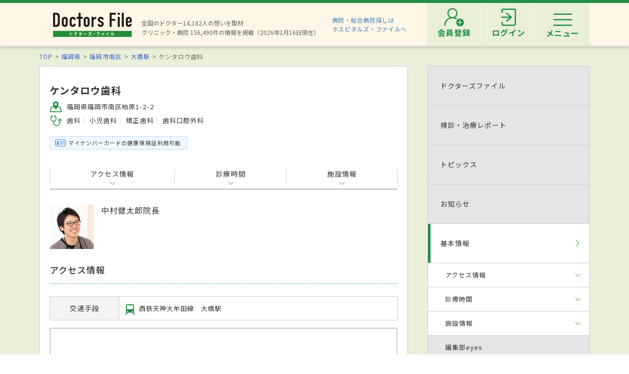

--- FILE ---
content_type: text/html; charset=utf-8
request_url: https://doctorsfile.jp/h/196363/
body_size: 52621
content:
<!DOCTYPE html>
<html>
<head>
    <!-- Google Tag Manager -->
  <script>(function(w,d,s,l,i){w[l]=w[l]||[];w[l].push({'gtm.start':
  new Date().getTime(),event:'gtm.js'});var f=d.getElementsByTagName(s)[0],
  j=d.createElement(s),dl=l!='dataLayer'?'&l='+l:'';j.async=true;j.src=
  'https://www.googletagmanager.com/gtm.js?id='+i+dl;f.parentNode.insertBefore(j,f);
  })(window,document,'script','dataLayer','GTM-WRPW6HF');</script>
  <!-- End Google Tag Manager -->


  <meta http-equiv="Content-Type" content="text/html; charset=UTF-8" />
  <meta http-equiv="Content-Language" content="ja">
  <title>ケンタロウ歯科（福岡市南区/大橋駅）｜ドクターズ・ファイル</title>
    <link rel="canonical" href="https://doctorsfile.jp/h/196363/" />
  <meta name="description" content="ケンタロウ歯科（福岡市南区/大橋駅）の病院詳細情報をドクターズ・ファイルが紹介。ケンタロウ歯科は歯科・小児歯科など4科目を診療可能。「キッズスペースあり」「バリアフリー対応」などの特徴、診療時間、電話番号、最寄駅、先生の経歴、対応できる検査・治療などの情報を掲載。" />
  <meta name="keywords" content="ケンタロウ歯科,中村健太郎院長,歯科,大橋駅,福岡市南区,福岡県,病院,クリニック,施設,ドクターズファイル" />
  <meta name="google-site-verification" content="R4qYeZNwUgo0bi6qpZHtYSh7zj50zKUoQ-v5s0GYGEM" />
  <!-- OGP -->
  <meta property="og:title" content="ケンタロウ歯科（福岡市南区/大橋駅）｜ドクターズ・ファイル">
  <meta property="og:description" content="ケンタロウ歯科（福岡市南区/大橋駅）の病院詳細情報をドクターズ・ファイルが紹介。ケンタロウ歯科は歯科・小児歯科など4科目を診療可能。「キッズスペースあり」「バリアフリー対応」などの特徴、診療時間、電話番号、最寄駅、先生の経歴、対応できる検査・治療などの情報を掲載。">
  <meta property="og:image" content="https://prod-df-public.s3.amazonaws.com/uploads/doctorhospital/img_url1/325959/1.jpg">
  <meta property="og:type" content="article">
  <meta property="og:url" content="https://doctorsfile.jp/h/196363/">
  <meta property="og:site_name" content='ドクターズ・ファイル'>
  <meta property="og:locale" content='ja_JP'>
  <meta property="fb:app_id" content='444850432340910'>
  <!-- /OGP -->
  <!-- PushTracker -->
  <link rel="manifest" href="/manifest.json" />
  <link rel="icon" href="/favicon.ico">
  <script>
    window.ptsdkConfig = {
      readyFunc: function() {
        ptsdk.createBeaconDetail();
        ptsdk.updateAttributes([
              {key: 'hid_1', value: '196363'},
              {key: 'hid_2', value: ''},
              {key: 'hid_3', value: ''},
              {key: 'hid_4', value: ''},
              {key: 'hid_5', value: ''},
              {key: 'hid_6', value: ''},
              {key: 'hid_7', value: ''},
              {key: 'hid_8', value: ''},
              {key: 'hid_9', value: ''},
              {key: 'hid_10', value: ''},
            {key: 'di_kyushu', value: ''},
            {key: 'st_kyushu', value: '3600105'}
        ]);
      },
      autoSubscribe: true
    };
  </script>
  <meta name="viewport" content="width=device-width, initial-scale=1">
  <script src="https://doctorsfile.jp/push_tracker/pt-sdk.js" data-app-id="9a0895693505" data-scope="/" data-config-url="https://pt.appirits.com/js/svc/9a0895693505/pt-service.json" data-dialogurl="https://pt.appirits.com/js/dig/9a0895693505/dialog.json"></script>
  <!-- /PushTracker -->
  
  <link rel="stylesheet" media="all" href="/assets/renewal-16941b64fd5becfbe91e5d38678de23d1c0b43db8f58995e9083dd41bdd1cf0f.css" />
  <script src="/assets/renewal_application-b1abc147d1b6685a441108a8838a56c3025dd5b485a4df668707d7e88c7a39bd.js" data-turbolinks-track="true"></script>
  <script src="/assets/web_beacon_all-714fd60f174767431487bb17065654ef37e7bba010c21ef8ce92b1c0c7ebcf23.js" data-turbolinks-track="true"></script>
    <script src="/assets/slick-4ee149e0fd6cdfc596b84dc0a9385cfd567393150d67cf9f8edc030727c88202.js" data-turbolinks-track="true"></script>
  <meta name="csrf-param" content="authenticity_token" />
<meta name="csrf-token" content="RDfhzfMP9Y5SmrgbdumXN28/pSVO2c/t/kVpA1IVMHyeXG0vvR7cE4AQvZJRNgN+TmVFLseLZcPGvHsSnc43sQ==" />
    <script type="application/ld+json">
  {
    "@context": "http://schema.org",
    "@type": "BreadcrumbList",
    "itemListElement":
    [
              {
                "@type": "ListItem",
                "position": 1,
                "item":
                {
                  "@id": "https://doctorsfile.jp/",
                  "name": "TOP"
                }
              },
              {
                "@type": "ListItem",
                "position": 2,
                "item":
                {
                  "@id": "https://doctorsfile.jp/search/pf40",
                  "name": "福岡県"
                }
              },
              {
                "@type": "ListItem",
                "position": 3,
                "item":
                {
                  "@id": "https://doctorsfile.jp/search/pv1617",
                  "name": "福岡市南区"
                }
              },
              {
                "@type": "ListItem",
                "position": 4,
                "item":
                {
                  "@id": "https://doctorsfile.jp/search/st6230",
                  "name": "大橋駅"
                }
              }
    ]
  }
  </script>

  
</head>
<body>
    <!-- Google Tag Manager (noscript) -->
  <noscript><iframe src="https://www.googletagmanager.com/ns.html?id=GTM-WRPW6HF"
  height="0" width="0" style="display:none;visibility:hidden"></iframe></noscript>
  <!-- End Google Tag Manager (noscript) -->

  
  <!-- ##### 共通ヘッダー ##### -->
<header class="header">
  <div class="header-in">
      <div class=" header-logo header-logo__image">
        <a href="/"><img alt="全国の頼れるドクター・クリニック・医者・病院を検索できるドクターズ・ファイル" src="/assets/common/logo-8cc987ecbe8023a9dd3612e5065e920380fd617d939cf1e1e28ff003b8fe03d1.png" /></a>
      </div>

      <p class="header-data">
        全国のドクター14,182人の想いを取材<br>
        クリニック・病院 156,490件の情報を掲載（2026年1月16日現在）
      </p>
      <ul class="header-utility" style=>
  <li>
    <a href="http://hospitalsfile.doctorsfile.jp" class="header-utility__hf" target="_blank">病院・総合病院探しは<br>ホスピタルズ・ファイルへ</a>
  </li>
  <li style="display:none;">
    <div class="header-utility__item header-utility__item--search js-header-search">検索</div>
    <div class="header-search">
      <div class="freesearch">
        <div class="refine-box">
          <form action="/search/" accept-charset="UTF-8" method="post"><input type="hidden" name="authenticity_token" value="TWmVVceKb0uo68CHE4w0/V6Agu/mvGyECPgmfnVe+SeXAhm3iZtG1nphxQ40U6C0f9pi5G/uxqowATRvuoX+6g==" />
            <div class="header-search-in">
              <div class="header-search__word">
                <input type="text" name="search_conds[keyword]" id="search_conds_keyword" value="" placeholder="キーワードで探す：エリア・駅名、診療科目、医院名など" class="freeword general header-search__input input-text" />
              </div>
              <input type="submit" value="検索" class="freeword_submit header-search__button button">
              <div class="header-search__close js-header-search-close">キャンセル</div>
            </div>
</form>        </div>
      </div>
    </div>
  </li>

  <li>
    <nav class="header-menu">
      <ul class="header-menu-list">
          <li class="header-menu-list__item">
            <a class="header-menu-list__link header-menu-list__link--register" href="https://appt.doctorsfile.jp/member/register/"><p class="header-menu-list__text">会員登録</p></a>
          </li>
          <li class="header-menu-list__item">
            <a class="header-menu-list__link header-menu-list__link--login" href="https://appt.doctorsfile.jp/member/login/"><p class="header-menu-list__text">ログイン</p></a>
          </li>
        <li class="header-utility__list js-header-menu">
          <div class="header-utility__item header-utility__item--menu"></div>
          <span class="header-utility__list--text">メニュー</span>
        </li>
      </ul>
    </nav>
  </li>
</ul>
      <!-- メニュー start -->
<div class="header-nav">
    <div class="header-menu-modal">
      <div class="header-menu-modal__main">
        <p class="header-menu-modal__title">ドクターズ・ファイル会員でできること</p>
        <h1 class="header-menu-modal__main-title"><span class="header-menu-modal__main-dot">予約情報</span>をマイページ上で<span class="header-menu-modal__main-dot">管理</span>できます！<span class="header-menu-modal__main-asterisk">※</span></h1>
      </div>
      <div class="header-menu-modal__bookings">
        <div class="header-menu-modal__booking header-menu-modal__booking--archive">
          <p class="header-menu-modal__booking-text">過去の予約を一覧化</p>
        </div>
        <div class="header-menu-modal__booking header-menu-modal__booking--details">
          <p class="header-menu-modal__booking-text">予約内容の確認</p>
        </div>
        <div class="header-menu-modal__booking header-menu-modal__booking--cancel">
          <p class="header-menu-modal__booking-text">予約の変更・キャンセル※</p>
        </div>
      </div>
      <p class="header-menu-modal__note">※一部対象外の医療機関もありますので、あらかじめご了承ください</p>
      <div class="header-menu-modal__details">
        <div class="header-menu-modal__detail">
          <p class="header-menu-modal__detail-text">会員登録がお済みでない方は</p>
          <a class="header-menu-modal__button header-menu-modal__button--register" href="https://appt.doctorsfile.jp/member/register/">
            <div class="header-menu-modal__icon header-menu-modal__icon--register"></div>
            <span class="header-menu-modal__button--sign-up">会員登録をする</span>
            <div class="header-menu-modal__icon header-menu-modal__icon--arrow"></div>
</a>        </div>
        <div class="header-menu-modal__detail">
          <p class="header-menu-modal__detail-text">すでに会員の方は</p>
          <a class="header-menu-modal__button header-menu-modal__button--login" href="https://appt.doctorsfile.jp/member/login/">
            <div class="header-menu-modal__icon header-menu-modal__icon--login"></div>
            <span class="header-menu-modal__button--login-text">ログインをする</span>
            <div class="header-menu-modal__icon header-menu-modal__icon--arrow--login"></div>
</a>        </div>
      </div>
    </div>

  <div class="box-in menu box-column">

    <!-- 症状から探す・ドクターを探す start -->
    <div class="menu__box box-column__3">
      <p class="menu__heading"><i class="ico-symptoms menu__icon"></i>症状から探す</p>
      <ul class="menu-primary">
        <li class="menu-primary__list">
          <a href="/medication_symptoms/" class="menu-primary__item">症状から探すTOPへ</a>
          <ul class="menu-secondary">
              <li class="menu-secondary__list">
                <a class="menu-secondary__item js-scroll" href="/medication_symptoms/#subcategory_30">女性特有の症状</a>
              </li>
              <li class="menu-secondary__list">
                <a class="menu-secondary__item js-scroll" href="/medication_symptoms/#subcategory_31">男性特有の症状</a>
              </li>
              <li class="menu-secondary__list">
                <a class="menu-secondary__item js-scroll" href="/medication_symptoms/#subcategory_32">子どもによく見られる症状</a>
              </li>
              <li class="menu-secondary__list">
                <a class="menu-secondary__item js-scroll" href="/medication_symptoms/#subcategory_33">高齢者によく見られる症状</a>
              </li>
          </ul>
        </li>
      </ul>
      <!--
        <p class="menu__heading"><i class="ico-doctor menu__icon"></i>ドクターを探す</p>
        <ul class="menu-primary">
          <li class="menu-primary__list">
            <a class="menu-primary__item" href="/df/">ドクターズファイル一覧へ</a>
          </li>
        </ul>
      -->
    </div>
    <!-- 症状から探す・ドクターを探す end -->

    <!-- 病気を知る start -->
    <div class="menu__box box-column__3">
      <p class="menu__heading"><i class="ico-sick menu__icon"></i>病気を知る</p>
      <ul class="menu-primary">
        <li class="menu-primary__list">
          <a href="/medication/" class="menu-primary__item">病気一覧へ</a>
          <ul class="menu-secondary">
              <li class="menu-secondary__list">
                <a class="menu-secondary__item" href="/medication/search/1/">頭の病気一覧</a>
              </li>
              <li class="menu-secondary__list">
                <a class="menu-secondary__item" href="/medication/search/3/">眼の病気一覧</a>
              </li>
              <li class="menu-secondary__list">
                <a class="menu-secondary__item" href="/medication/search/4/">鼻の病気一覧</a>
              </li>
              <li class="menu-secondary__list">
                <a class="menu-secondary__item" href="/medication/search/8/">歯の病気一覧</a>
              </li>
              <li class="menu-secondary__list">
                <a class="menu-secondary__item" href="/medication/search/13/">おなかの病気一覧</a>
              </li>
              <li class="menu-secondary__list">
                <a class="menu-secondary__item" href="/medication/search/24/">皮膚の病気一覧</a>
              </li>
              <li class="menu-secondary__list">
                <a class="menu-secondary__item" href="/medication/search/29/">こころの病気一覧</a>
              </li>
              <li class="menu-secondary__list">
                <a class="menu-secondary__item" href="/medication/search/34/">その他の病気一覧</a>
              </li>
          </ul>
        </li>
      </ul>
    </div>
    <!-- 病気を知る start -->

    <!-- クリニック・病院を探す start -->
    <div class="menu__box box-column__3">
      <p class="menu__heading"><i class="ico-hospital menu__icon"></i>クリニック・病院を探す</p>
      <ul class="menu-primary">
        <li class="menu-primary__list">
          <a href="/#easy-search" class="menu-primary__item">クリニック・病院検索TOPへ</a>
          <ul class="menu-secondary">
              <li class="menu-secondary__list">
                <a class="menu-secondary__item" href="/search/ms1/">内科のクリニック・病院一覧</a>
              </li>
              <li class="menu-secondary__list">
                <a class="menu-secondary__item" href="/search/ms27/">整形外科のクリニック・病院一覧</a>
              </li>
              <li class="menu-secondary__list">
                <a class="menu-secondary__item" href="/search/ms44/">産婦人科のクリニック・病院一覧</a>
              </li>
              <li class="menu-secondary__list">
                <a class="menu-secondary__item" href="/search/ms47/">小児科のクリニック・病院一覧</a>
              </li>
              <li class="menu-secondary__list">
                <a class="menu-secondary__item" href="/search/ms52/">皮膚科のクリニック・病院一覧</a>
              </li>
              <li class="menu-secondary__list">
                <a class="menu-secondary__item" href="/search/ms54/">眼科のクリニック・病院一覧</a>
              </li>
              <li class="menu-secondary__list">
                <a class="menu-secondary__item" href="/search/ms55/">耳鼻咽喉科のクリニック・病院一覧</a>
              </li>
              <li class="menu-secondary__list">
                <a class="menu-secondary__item" href="/search/ms62/">心療内科のクリニック・病院一覧</a>
              </li>
              <li class="menu-secondary__list">
                <a class="menu-secondary__item" href="/search/ms72/">歯科のクリニック・病院一覧</a>
              </li>
          </ul>
        </li>
      </ul>
    </div>
    <!-- クリニック・病院を探す start -->

    <!-- 他サイトリンク start -->
    <div class="menu-other">
      <ul class="menu-other__wrap">
        <li class="menu-other__list">
          <a href="http://hospitalsfile.doctorsfile.jp/" class="menu-other__item" target="_blank">
            <div class="menu-other__image">
              <img alt="全国の病院・総合病院・大病院を独自取材をもとにご紹介する医療情報サイト「ホスピタルズ・ファイル」" src="/assets/common/logo_hf-2749dd5ad3816d8f504281f794570494a47929e8b9128e0bcc2df6bba2b25526.png" />
            </div>
            <p class="menu-other__desc">全国の病院・総合病院・大病院を独自取材をもとにご紹介する医療情報サイト「ホスピタルズ・ファイル」</p>
          </a>
        </li>

        <li class="menu-other__list">
          <a href="/jobs/" class="menu-other__item" target="_blank">
            <div class="menu-other__image">
              <img alt="看護師・歯科衛生士・受付スタッフなど医療従事者向け求人情報サイト「ドクターズ・ファイル ジョブズ」" src="/assets/common/logo_dfj-6a872fd1b714157cdf938530789e533aefaa501df9daece5098811ac0d9e3dea.png" />
            </div>
            <p class="menu-other__desc">看護師・歯科衛生士・受付スタッフなど医療従事者向け求人情報サイト「ドクターズ・ファイル ジョブズ」</p>
          </a>
        </li>

        <li class="menu-other__list">
          <a href="http://kaifukuki.doctorsfile.jp" class="menu-other__item" target="_blank">
            <div class="menu-other__image">
              <img alt="回復期のリハビリテーションに関する情報をご紹介する「回復期リハビリテーション.net」" src="/assets/common/logo_kaifukuki-88342a510c841f4eb430aa955d8807d80c23f49fe909b27864366c99335ae161.jpg" />
            </div>
            <p class="menu-other__desc">回復期のリハビリテーションに関する情報をご紹介する「回復期リハビリテーション.net」</p>
          </a>
        </li>

        <li class="menu-other__list">
          <a href="http://animal.doctorsfile.jp" class="menu-other__item" target="_blank">
            <div class="menu-other__image">
              <img alt="動物病院や獣医師を独自取材をもとにご紹介する動物病院情報サイト「動物病院ドクターズ・ファイル」" src="/assets/common/logo_df_animal-24b87613505f6fde6d3e38b8a6a698c0d9f375d78c6419a557e0cedc8675bfbf.png" />
            </div>
            <p class="menu-other__desc">動物病院や獣医師を独自取材をもとにご紹介する動物病院情報サイト「動物病院ドクターズ・ファイル」</p>
          </a>
        </li>
      </ul>
    </div>
    <!-- 他サイトリンク start -->

  </div>
</div>
<!-- メニュー end -->

  </div>
</header>
<!-- トップのみエスカレが違う -->
<!-- ##### 共通ヘッダー end ##### -->

  <main class="main">
    <div class="box03 main-clinic-info" id="clinic-196363">

  <!-- ##### パンくず start ##### -->
  <!-- パンくずリスト -->
      <ol class="pkz">

    <li class="pkz__list">
    <a class="pkz__link" href="/">TOP</a></li>
<li class="pkz__list">
    <a class="pkz__link" href="/search/pf40">福岡県</a></li>
<li class="pkz__list">
    <a class="pkz__link" href="/search/pv1617">福岡市南区</a></li>
<li class="pkz__list">
    <a class="pkz__link" href="/search/st6230">大橋駅</a></li>
<li class="pkz__list">
    ケンタロウ歯科</li>


    </ol>

  <!-- ##### パンくず end ##### -->

  <script type="application/ld+json">
  {
    "@context": "http://schema.org",
    "@type": "MedicalOrganization",
    "name": "ケンタロウ歯科",
      "image": "https://prod-df-public.s3.amazonaws.com/uploads/doctorhospital/img_url1/325959/1.jpg",
    "telephone": "092-567-8888",
      "address":{
        "@type": "PostalAddress",
        "postalCode": "811-1353",
        "addressRegion": "福岡県",
        "addressLocality": "福岡市南区",
        "streetAddress": "柏原1-2-2"
      }
  }
  </script>

  <!-- ##### メイン・サブカラム構成 start ##### -->
  <div class="box-in box-column box-content--connect">

    <!-- ##### 基本情報 start ##### -->
    <div class="box-column__main">

      <article class="clinic">

        <!-- ##### 基本情報 ヘッダー start ##### -->
<header class="clinic__header">
  <h1 class="clinic__heading">
    <span></span>
    ケンタロウ歯科
  </h1>

  <div class="box-column">

    <div class="clinic__summary">
      <ul class="clinic-data">
          <li class="clinic-data__list">
            <i class="ico-area"></i>
            福岡県福岡市南区柏原1-2-2
          </li>



          <li class="clinic-data__list">
            <i class="ico-subject"></i>

              <ul class="clinic-data-subject">
                  <li class="clinic-data-subject__list">歯科</li>
                  <li class="clinic-data-subject__list">小児歯科</li>
                  <li class="clinic-data-subject__list">矯正歯科</li>
                  <li class="clinic-data-subject__list">歯科口腔外科</li>
              </ul>
          </li>
      </ul>

    </div>
  </div>
    <ul class="tag-result-list">
        <li class="tag-result-list__item"><i class="ico-card"></i><span>マイナンバーカードの健康保険証利用可能</span></li>
    </ul>
</header>
<!-- ##### 基本情報 ヘッダー end ##### -->


        <!-- ##### ページ内リンク ヘッダー start ##### -->
        <ul class="clinic-contents">
          <li class="clinic-contents__list"><a class="clinic-contents__item js-scroll" href="#access">アクセス情報</a></li>
            <li class="clinic-contents__list"><a class="clinic-contents__item js-scroll" ga_ev_click="timetable" href="#timetable">診療時間</a></li>
          <li class="clinic-contents__list"><a class="clinic-contents__item js-scroll" href="#info">施設情報</a></li>
        </ul>
        <!-- ##### ページ内リンク ヘッダー end ##### -->

        <!-- ##### HF誘導バナー start ##### -->
        <!-- ##### HF誘導バナー end ##### -->


        <!-- ##### 基本情報 動画 start ##### -->
        <!-- ##### 基本情報 動画 end ##### -->

        <!-- ##### 限定公開 ドクターズファイル start ##### -->
        <!-- ##### 限定公開 ドクターズファイル end ##### -->

        <!-- ##### 基本情報 ドクターズファイル start ##### -->
        <!-- ##### 基本情報 ドクターズファイル end ##### -->


          <div class="clinic-doctor">
              <div class="clinic-doctor__image">
                <img src="https://prod-df-public.s3.amazonaws.com/uploads/doctordf/img_title_url/66652/icon_main.jpg" alt="Icon main" />
              </div>
            <div class="clinic-doctor__text">
              <p class="clinic-doctor__name">中村健太郎院長</p>
              <p class="clinic-doctor__desc"></p>
            </div>
          </div>

          <!-- ##### 基本情報 お知らせ start ##### -->
            <!-- ##### 基本情報 お知らせ end ##### -->

        <!-- ##### 基本情報 アクセス start ##### -->
        <section id="access" class="clinic__box">
          <h2 class="sub-head01">アクセス情報</h2>
            <table class="table-clinic">
              <tbody>
                <tr>
                  <th rowspan="1" class="table-clinic__head">交通手段</th>
                    <td class="table-clinic__data">
                      <ul class="table-clinic__traffic">
                        <li><i class="ico-railway"></i></li>
                          <li>西鉄天神大牟田線　大橋駅</li>
                      </ul>
                    </td>
                </tr>
              </tbody>
            </table>

          <!-- 地図表示 start -->
            <div class="clinic__map">
              <div style="border:1px solid #ccc;margin:0;line-height:0;">
                <iframe src='https://www.google.com/maps/embed/v1/place?key=AIzaSyD0ivj124UI9gCeW9eN6l08w-ZnzE7kG1k&amp;center=33.5326122,130.4006866&amp;q=33.5326122,130.4006866&amp;zoom=13'
                  style="width: 704px; height: 299px;" frameborder="0" scrolling="no" marginheight="0" marginwidth="0"></iframe>
              </div>
            </div>
          <!-- 地図表示 end -->
        </section>
        <!-- ##### 基本情報 アクセス end ##### -->


        <!-- ##### 基本情報 診療時間 start ##### -->
          <section id="timetable" class="clinic__box">
            <h2 class="sub-head01">診療時間</h2>
                <div class="table-time-wrap">
                  <table class="table-time">
                    <caption class="table-time__caption">
                      
                    </caption>
                    <tbody>
                        <tr>
                            <th class="table-time__head">時間</th>
                            <th class="table-time__head">月</th>
                            <th class="table-time__head">火</th>
                            <th class="table-time__head">水</th>
                            <th class="table-time__head">木</th>
                            <th class="table-time__head">金</th>
                            <th class="table-time__head">土</th>
                            <th class="table-time__head">日</th>
                            <th class="table-time__head">祝</th>
                        </tr>
                          <tr>
                              <td class="table-time__data">09:00～13:00</td>
                              <td class="table-time__data">●</td>
                              <td class="table-time__data">●</td>
                              <td class="table-time__data">●</td>
                              <td class="table-time__data">●</td>
                              <td class="table-time__data">●</td>
                              <td class="table-time__data">●</td>
                              <td class="table-time__data">－</td>
                              <td class="table-time__data">－</td>
                          </tr>
                          <tr>
                              <td class="table-time__data">14:00～19:00</td>
                              <td class="table-time__data">●</td>
                              <td class="table-time__data">●</td>
                              <td class="table-time__data">－</td>
                              <td class="table-time__data">●</td>
                              <td class="table-time__data">●</td>
                              <td class="table-time__data">－</td>
                              <td class="table-time__data">－</td>
                              <td class="table-time__data">－</td>
                          </tr>
                    </tbody>
                  </table>
                </div>
            <span style="font-size: 11px; color: #ef6950;">※変更などにより診療時間・休診日等が記載と異なる場合がございますのでご注意ください。</span>
          </section>
        <!-- ##### 基本情報 診療時間 end ##### -->



        <!-- ##### 基本情報 施設情報 start ##### -->
        <section id="info" class="clinic__box">
          <h2 class="sub-head01">施設情報</h2>
          <table class="table-clinic">
            <tbody><tr>
              <th class="table-clinic__head">施設名</th>
              <td class="table-clinic__data">
                ケンタロウ歯科
              </td>
            </tr>
              <tr>
                <th class="table-clinic__head">診療科目</th>
                <td class="table-clinic__data">
                  <ul class="clinic-data-subject">
                      <li class="clinic-data-subject__text">歯科</li>
                      <li class="clinic-data-subject__text">小児歯科</li>
                      <li class="clinic-data-subject__text">矯正歯科</li>
                      <li class="clinic-data-subject__text">歯科口腔外科</li>
                  </ul>
                </td>
              </tr>
              <tr>
                <th class="table-clinic__head">責任者</th>
                <td class="table-clinic__data">
                  中村健太郎院長<br>
                  <span class="is-text-s">
                        [学歴]
                          2010年
                        岡山大学歯学部卒業
                      <br>
                      [開業/勤務開始年] 2015年
                  </span>
                </td>
              </tr>
              <tr>
                <th class="table-clinic__head">電話番号</th>
                <td class="table-clinic__data ga-ev-hospital_tel">
                  092-567-8888
                </td>
              </tr>
              <tr>
                <th class="table-clinic__head">所在地</th>
                <td class="table-clinic__data">
                    〒811-1353
                  福岡県福岡市南区柏原1-2-2
                </td>
              </tr>
          </tbody></table>
        </section>

        <!-- ##### 基本情報 SNS start ##### -->
        <!-- ##### 基本情報 SNS end ##### -->

        <!-- ##### 基本情報 施設情報 end ##### -->


        <!-- ##### 基本情報 著書・DVD紹介 start ##### -->
        <!-- ##### 基本情報 著書・DVD紹介 end ##### -->

        <!-- ##### 基本情報 頼れるドクター start ##### -->
        <!-- ##### 基本情報 頼れるドクター end ##### -->

        <!-- ##### 基本情報 連携先医療機関 start ##### -->
        <!-- ##### 基本情報 連携先医療機関 end ##### -->

        <!-- ##### 編集部eyes ##### -->
        

        <!-- ##### 基本情報 自由診療の目安 start ##### -->
        <!-- ##### 基本情報 自由診療の目安 end ##### -->

        <!-- ##### 注釈 start ##### -->
          <div class="feature-box">
            <p class="feature__note">
              ※歯科分野の記事に関しては、歯科技工士法に基づき記事の作成・情報提供をしております。<br>
              マウスピース型装置を用いた矯正については、効果・効能に関して個人差があるため、必ず歯科医師の十分な説明を受け同意のもと行うようにお願いいたします。
            </p>
          </div>
        <!-- ##### 注釈 end ##### -->

        <!-- 診療科目リンク start -->
          <div class="box-link">
            <p class="box-link__heading">近くのエリア・駅から同じ診療科目のクリニック・病院を探す</p>
            <table class="table-link">
              <tbody>
                  <tr>
                    <th class="table-link__head">福岡市南区</th>
                    <td class="table-link__data">
                      <ul class="list-link-text">
                          <li class="list-link-text__list">
                            <a class="list-link-text__item" href="/search/ms72_pv1617">歯科</a>
                          </li>
                          <li class="list-link-text__list">
                            <a class="list-link-text__item" href="/search/ms74_pv1617">小児歯科</a>
                          </li>
                          <li class="list-link-text__list">
                            <a class="list-link-text__item" href="/search/ms73_pv1617">矯正歯科</a>
                          </li>
                          <li class="list-link-text__list">
                            <a class="list-link-text__item" href="/search/ms75_pv1617">歯科口腔外科</a>
                          </li>
                      </ul>
                    </td>
                  </tr>

                    <tr>
                      <th class="table-link__head">大橋駅</th>
                      <td class="table-link__data">
                        <ul class="list-link-text">
                            <li class="list-link-text__list">
                              <a class="list-link-text__item" href="/search/ms72_st6230">歯科</a>
                            </li>
                            <li class="list-link-text__list">
                              <a class="list-link-text__item" href="/search/ms74_st6230">小児歯科</a>
                            </li>
                            <li class="list-link-text__list">
                              <a class="list-link-text__item" href="/search/ms73_st6230">矯正歯科</a>
                            </li>
                            <li class="list-link-text__list">
                              <a class="list-link-text__item" href="/search/ms75_st6230">歯科口腔外科</a>
                            </li>
                        </ul>
                      </td>
                    </tr>
              </tbody>
            </table>
          </div>
        <!-- 診療科目リンク end -->

        <!-- SNS start -->

        
<div class="sns">
  <div class="sns-share sns-share--pc">
    
        <div class="sns-share__item">
            <span class="sns-share__label">
              <img alt="記事をシェアする" src="/assets/sns/pc/share-1d01b1bb9781547fa16413f5f6736d59d0ddeb97cfe4198d77da398834d77b03.png" />
            </span>
          <a target="_blank" rel="nofollow noopener noreferrer" href="https://www.facebook.com/sharer/sharer.php?u=https://doctorsfile.jp/h/196363/">
            <img src="/assets/renew/ico_facebook-257949b0e3407872737fbe81e0c137dac2c0ad89cc9ad7230ef747e9abfbd374.svg" alt="Ico facebook" />
</a>        </div>
        <div class="sns-share__item">
          <a target="_blank" rel="nofollow noopener noreferrer" href="https://social-plugins.line.me/lineit/share?url=https://doctorsfile.jp/h/196363/">
            <img src="/assets/renew/ico_line-6afc40d9007164c0828ab9b26f35fe1170e4bb0a818936915bc05e1830782884.svg" alt="Ico line" />
</a>        </div>
        <div class="sns-share__item">
          <a target="_blank" rel="nofollow noopener noreferrer" href="https://twitter.com/intent/tweet?url=https://doctorsfile.jp/h/196363/&amp;text=ケンタロウ歯科（福岡市南区/大橋駅）｜ドクターズ・ファイル">
            <img src="/assets/renew/ico_x-cf69b1e92dd9fe874bcea0fa9e45d0c5e209c7212505f75eb11ca1bc1a7c6775.svg" alt="Ico x" />
</a>        </div>
  </div>
</div>

        <!-- SNS end -->
      </article>

    </div>
    <!-- ##### 基本情報 end ##### -->

    <!-- ##### サイドメニュー start ##### -->
<div class="box-column__hospital_side">
  <div class="box-column__hospital_wrap">
    <nav class="clinic-nav">
      <ul class="clinic-nav-list">
        <li class="clinic-nav-list__list ">
            <div class="clinic-nav-list__item--disabled">            <div class="clinic-nav-list__text ">ドクターズファイル</div>
</div>

        </li>

        <li class="clinic-nav-list__list ">
            <div class="clinic-nav-list__item--disabled">            <div class="clinic-nav-list__text ">検診・治療レポート</div>
</div>

        </li>

        <li class="clinic-nav-list__list ">
            <div class="clinic-nav-list__item--disabled">            <div class="clinic-nav-list__text ">トピックス</div>
</div>

        </li>

        <li class="clinic-nav-list__list ">
            <div class="clinic-nav-list__item--disabled">
              <div class="clinic-nav-list__text">お知らせ</div>
</div>        </li>

        <li class="clinic-nav-list__list js-current">
            <a class="clinic-nav-list__item is-current" href="/h/196363/">            <div class="clinic-nav-list__text">基本情報</div>
</a>

            <ul class="clinic-local-nav">
              <li class="clinic-local-nav__list"><a class="clinic-local-nav__item js-scroll" href="#access">アクセス情報</a></li>
                <li class="clinic-local-nav__list"><a class="clinic-local-nav__item js-scroll" ga_ev_click="timetable" href="#timetable">診療時間</a></li>
              <li class="clinic-local-nav__list"><a class="clinic-local-nav__item js-scroll" href="#info">施設情報</a></li>
                <li class="clinic-local-nav__disabled">編集部eyes</li>
            </ul>
        </li>
          <li class="clinic-nav-list__list js-current">
              <a class="clinic-nav-list__item thanks_voice_item" href="/h/196363/thanks_voice/?previous_path=%2Fh%2F196363">
                <div class="clinic-nav-list__image thanks_voice_icon"><i class="ico-letter clinic-nav-list__icon"></i></div>
                <div class="clinic-nav-list__text">医療機関へありがとうを送る</div>
</a>          </li>
      </ul>

    </nav>
  </div>

  <!-- ##### インタビューボタン start ##### -->
    <div class="js-bunner">
        <a href="javascript:void(0)" class="button button__interview js-interview-popup" name="button" type="submit">
    <span class="button__interview--text button__interview--text-small">この医療機関について</span>
    <span class="button__interview--text">取材記事の掲載をリクエストする</span>
  </a>
<p class="popup__text--small popup__text--note">より詳細な情報の掲載依頼を編集部が承ります</p>

    </div>
  <!-- ##### インタビューボタン end ##### -->
</div>

 <!-- ##### サイドメニュー end ##### -->

    <div class="access-count"><img src="https://doctorsfile.jp/access_count/access.jpg?hid=196363&amp;type=c_ma&amp;time=1768507422" alt="Access" /></div>

  </div>
  <!-- ##### メイン・サブカラム構成 end ##### -->
</div>
<!-- 近くのクリニックレコメンド -->
<!-- ##### 近くのクリニックレコメンド start ##### -->
  <div class="box02 box-content--middle other-clinics">
    <div class="box-in other-clinic">
      <h3 class="heading02">近隣の医療機関</h3>
      <ul class="list-clinic">
          <li class="list-clinic__list" id="clinic-212274">
            <a class="list-clinic__item" href="/h/212274/">
                <div class="list-clinic__image">
                  <img alt="ツインクル歯科クリニック" src="https://prod-df-public.s3.amazonaws.com/uploads/doctorhospital/img_url1/381289/icon_CS_1_Z68691_20251027_-_10_.jpg" />
                </div>
              <div class="list-clinic__body">
                <p class="list-clinic__title">ツインクル歯科クリニック</p>
                <p class="list-clinic__area">(福岡県/福岡市南区)</p>
                <p class="list-clinic__subject">歯科、歯科口腔外科</p>
              </div>
</a>          </li>
          <li class="list-clinic__list" id="clinic-171177">
            <a class="list-clinic__item" href="/h/171177/">
                <div class="list-clinic__image">
                  <img alt="ひろた哲哉歯科・矯正歯科" src="https://prod-df-public.s3.amazonaws.com/uploads/doctorhospital/img_url1/325308/icon_20220413_1.jpg" />
                </div>
              <div class="list-clinic__body">
                <p class="list-clinic__title">医療法人ASW ひろた哲哉歯科・矯正歯科</p>
                <p class="list-clinic__area">(福岡県/福岡市南区)</p>
                <p class="list-clinic__subject">歯科、矯正歯科、小児歯科、歯科口腔外科</p>
              </div>
</a>          </li>
          <li class="list-clinic__list" id="clinic-169275">
            <a class="list-clinic__item" href="/h/169275/">
                <div class="list-clinic__image">
                  <img alt="あわたぐち歯科医院" src="https://prod-df-public.s3.amazonaws.com/uploads/doctorhospital/img_url1/284885/icon_20210409_1.jpg" />
                </div>
              <div class="list-clinic__body">
                <p class="list-clinic__title">あわたぐち歯科医院</p>
                <p class="list-clinic__area">(福岡県/那珂川市)</p>
                <p class="list-clinic__subject">歯科、矯正歯科、小児歯科、歯科口腔外科</p>
              </div>
</a>          </li>
          <li class="list-clinic__list" id="clinic-188560">
            <a class="list-clinic__item" href="/h/188560/">
                <div class="list-clinic__image">
                  <img alt="おかもと歯科こども歯科クリニック" src="https://prod-df-public.s3.amazonaws.com/uploads/doctorhospital/img_url1/381345/icon_1.jpg" />
                </div>
              <div class="list-clinic__body">
                <p class="list-clinic__title">おかもと歯科こども歯科クリニック</p>
                <p class="list-clinic__area">(福岡県/福岡市城南区)</p>
                <p class="list-clinic__subject">歯科、小児歯科、歯科口腔外科</p>
              </div>
</a>          </li>
      </ul>
    </div>
  </div>
<!-- ##### 近くのクリニックレコメンド end ##### -->

<!-- ##### バナー表示 start ##### -->
<!-- ##### バナー表示 end ##### -->


  </main>

  <footer class="footer">
      <!-- 共通フッター start -->
  <!-- ##### エスカレーションメニュー start ##### -->
<div class="box03 escalation">
  <p class="escalation__heading">悩みに寄り添うアプローチ</p>
  <ul class="escalation-nav">
    <li class="escalation-nav__list">
      <a href="/medication_symptoms/" class="escalation-nav__item">症状から調べる</a>
    </li>

    <li class="escalation-nav__list">
      <a href="/medication/" class="escalation-nav__item">病気を知る</a>
    </li>

    <li class="escalation-nav__list">
      <a href="/#easy-search" class="escalation-nav__item">クリニック・病院を探す</a>
    </li>

    <!--
    <li class="escalation-nav__list">
      <a href="/df/" class="escalation-nav__item">ドクターを探す</a>
    </li>
    -->
  </ul>
</div>
<!-- ##### エスカレーションメニュー end ##### -->


  <div class="box03 footer-copy">
    <p class="footer-copy__text">
      ドクターズ・ファイルは、身体の症状・悩みに合わせ、全国のクリニック・病院、ドクターの情報を調べることができる地域医療情報サイトです。</br>
      診療科目、行政区、沿線・駅、診療時間、医院の特徴などの基本情報だけでなく、気になる症状、病名、検査名などから条件に合ったクリニック・病院、ドクターを探すことができます。</br>
      医院情報だけでなく、独自取材に基づき、ドクターに関する情報（診療方針や得意な治療・検査など）も紹介。</br>
    </p>
  </div>
<!-- ご掲載に関するお問い合わせはこちら start -->
<div class="box02">
  <div class="footer-contact">
    <a href="/sales/" class="button-contact" target="_blank">ご掲載に関するお問い合わせはこちら</a>
  </div>
</div>
<!-- ご掲載に関するお問い合わせはこちら end -->
<!-- 掲載情報について start -->
  <div class="box03 footer-about">
    <p class="footer-about__heading">掲載情報について</p>
    <p class="footer-about__text">
        掲載している各種情報は、株式会社ギミック、またはティーペック株式会社が調査した情報をもとにしています。</br>
        出来るだけ正確な情報掲載に努めておりますが、内容を完全に保証するものではありません。</br>
        掲載されている医療機関へ受診を希望される場合は、事前に必ず該当の医療機関に直接ご確認ください。</br>
        当サービスによって生じた損害について、株式会社ギミック、およびティーペック株式会社ではその賠償の責任を一切負わないものとします。</br>
        情報に誤りがある場合には、お手数ですがドクターズ・ファイル編集部までご連絡をいただけますようお願いいたします。</br>
        なお、「マイナンバーカードの健康保険証利用可能な医療機関」の情報につきましては、厚生労働省の情報提供のもと、情報を掲出しております。
    </p>
  </div>
<!-- 掲載情報について end -->
  <a href="" class="pagetop js-scroll js-pagetop">TOP</a>

<div class="box01">
  <div class="footer-utility__box">
    <ul class="footer-utility">
      <li class="footer-utility__list"><a href="/terms/" class="footer-utility__item">ご利用にあたって</a></li>
      <li class="footer-utility__list"><a href=https://www.gimic.co.jp/privacy/ class="footer-utility__item" target="_blank">プライバシーポリシー</a></li>
      <li class="footer-utility__list"><a href="/mission/" class="footer-utility__item">医療広告ガイドラインについて</a></li>
      <li class="footer-utility__list"><a href="/contact/" class="footer-utility__item">お問い合わせ</a></li>
      <li class="footer-utility__list"><a href="https://gimic.co.jp/company/" class="footer-utility__item" target=”_blank”>運営会社</a></li>
    </ul>
    <p class="footer-utility__heading">医療機関の方</p>
    <ul class="footer-utility">
      <li class="footer-utility__list"><a href="/publish/" class="footer-utility__item">情報掲載にあたって</a></li>
      <li class="footer-utility__list"><a href="/contact/" class="footer-utility__item">お問い合わせ</a></li>
    </ul>
    <p class="footer-utility__heading">ドクターズ・ファイル会員の方</p>
    <ul class="footer-utility">
      <li class="footer-utility__list">
        <a class="footer-utility__item" href="https://appt.doctorsfile.jp/member/login/">ログイン</a>
      </li>
      <li class="footer-utility__list">
        <a class="footer-utility__item" href="https://appt.doctorsfile.jp/member/register/">会員登録</a>
      </li>
    </ul>
    <p class="footer-utility__pimage"><img src="/assets/common/privacy_mark-c944a0b249fbd10c0bd5740a10fe9a87924be21ad5aad883d0aa480adc872dae.png" alt="Privacy mark" /></p>
  </div>
</div>

<div class="box03">
  <div class="footer-login">
    <a href="/csadmin/" class="button-login" target="_blank">医療機関の方向け ログインページ</a>
  </div>
</div>

<small class="copyright"><a style='color: #fff;' href="https://gimic.co.jp/" target="_blank">&copy;2026Gimic Co.,Ltd.</a></small>
<!-- 共通フッター end -->

  </footer>

    
  <!-- オーバーレイ -->
  <div class="js-overlay js-interview-overlay"></div>

  <!-- モーダルウィンドウ -->
  <div class="popup js-interview-popup__body">
    <div class="js-interview-popup-close popup-close"></div>

    <form name="interview_request_complete" class="new_interview_request" id="new_interview_request" action="/h/196363/interview_request_complete/" accept-charset="UTF-8" data-remote="true" method="post"><input type="hidden" name="authenticity_token" value="dE8CFPdwme280OhKCD0mVaVnzYy+UpVKb5BpY/sIlfyuJI72uWGwcG5a7cMv4rIchD0thzcAP2RXaXtyNNOSMQ==" />
      <dl class="form__wrap">
        <!-- 質問 start -->
        <dt class="form-title--wrap">
          <label class="form-title">
            クリニック・病院へのリクエスト内容を選択してください（複数選択可）
            <span class="form__error">＊必須項目</span>
          </label>
        </dt>
        <!-- 質問 end -->

        <!-- 回答 start -->
        <dd class="form__answer02 form__answer02--last">
            <label class="input-check input-check__margin">
              <input class="input-checkbox__input" type="checkbox" value="1" name="interview_request[a1][]" id="interview_request_a1_1" />
              <span class="input-check__text">
                ドクターの専門性や診療方針について知りたい
              </span>
            </label>
            <label class="input-check input-check__margin">
              <input class="input-checkbox__input" type="checkbox" value="2" name="interview_request[a1][]" id="interview_request_a1_2" />
              <span class="input-check__text">
                対応している治療や検査について知りたい
              </span>
            </label>
            <label class="input-check input-check__margin">
              <input class="input-checkbox__input" type="checkbox" value="3" name="interview_request[a1][]" id="interview_request_a1_3" />
              <span class="input-check__text">
                設備について知りたい
              </span>
            </label>
            <label class="input-check input-check__margin">
              <input class="input-checkbox__input" type="checkbox" value="5" name="interview_request[a1][]" id="interview_request_a1_5" />
              <span class="input-check__text">
                スタッフを含む医院の雰囲気について知りたい
              </span>
            </label>
            <label class="input-check input-check__margin">
              <input class="input-checkbox__input" type="checkbox" value="6" name="interview_request[a1][]" id="interview_request_a1_6" />
              <span class="input-check__text">
                予約機能を搭載してほしい
              </span>
            </label>
            <label class="input-check input-check__margin">
              <input class="input-checkbox__input" type="checkbox" value="7" name="interview_request[a1][]" id="interview_request_a1_7" />
              <span class="input-check__text">
                その他　※リクエスト内容の詳細も必ずご記入ください。
              </span>
            </label>
        </dd>
          <dt class="form-title--wrap">
            <label class="form-title">
            リクエスト内容の詳細を記入してください
            </label>
            <br>
              　※300文字以内でご記入ください。
          </dt>
        <dd class="form__answer02">
          <textarea class="input-text input-text__textarea input-textarea input-textarea--no-margin-top" placeholder="リクエスト内容について、詳細を記入してください" name="interview_request[a1_other_text]" id="interview_request_a1_other_text">
</textarea>
        </dd>
        <div class="js-interview-request-errors"></div>
        <!-- 回答 end -->
      </dl>

      <!-- 送信ボタン -->
      <input type="hidden" name="page_type" id="page_type" value="dh" />
      <button name="button" type="submit" class="button button__questionnaire button__questionnaire--arrow popup-close--margin">送信</button>
</form>  </div>

  <!-- モーダルウィンドウ -->
  <div class="popup popup--interview-requested js-interview-popup__body02">
    <h1 class="clinic__heading popup__heading popup__heading--interview">ご回答いただき<br>ありがとうございました</h1>
    <p class="popup__text popup__text--interview">いただいたご意見は貴重な声として参考にさせていただきます</p>
    <!-- 閉じるボタン -->
    <a class="js-interview-popup-close02 button button__questionnaire button__questionnaire--arrow">閉じる</a>
  </div>


    

</body>
<script src="/assets/object-assign-7f9724588cf21ddaa66e02b2e4425149a45c3cf1be169cb2a6ec627eeacc112e.js" data-turbolinks-track="true"></script>
<script src="/assets/lozad.min-53986ef52feffb1fb140330f8ce0bd90ede1e252af7312ab59a60a3d0e189b3c.js" data-turbolinks-track="true"></script>
<script src="/assets/polyfill.min-71cb8d33f1495081abeba79f784bf7d55227a7ddce47dde993f3a29fcfd3844d.js" data-turbolinks-track="true"></script>
<script src="/assets/lazyload-68750f901c280f322ac9ecb8111568211849bc2eb1335a44e520c787287695d0.js" data-turbolinks-track="true"></script>
<script src="/assets/jquery-modal-video.min-74e7b779ec8d8d952aad3b73bcb1a4864b06f78c176b96791041270da2b80969.js" data-turbolinks-track="true"></script>
</html>